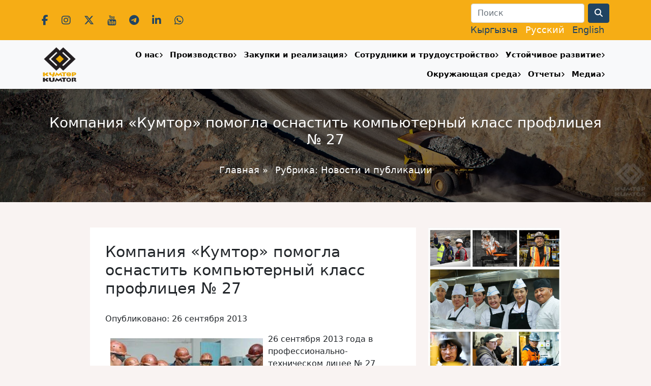

--- FILE ---
content_type: text/html; charset=UTF-8
request_url: https://www.kumtor.kg/ru/kumtor-company-helps-equip-computer-classroom-at-vocational-school-no-27/
body_size: 12531
content:
<!doctype html>
<html xmlns="http://www.w3.org/1999/xhtml" dir="ltr"
      xml:lang="ru-RU">
<head>
    <meta charset="UTF-8">
    <meta name="viewport"
          content="width=device-width, user-scalable=no, initial-scale=1.0, maximum-scale=1.0, minimum-scale=1.0">
    <meta http-equiv="X-UA-Compatible"
          content="ie=edge">
    <title>Компания «Кумтор» помогла оснастить компьютерный класс профлицея № 27 | Кумтор Голд Компани</title>
    <meta http-equiv="Content-language" content="ru-RU"/>
    <link rel="profile" href="https://euroroku.com"/>
    <link rel="shortcut icon" href="/favicon.ico" type="image/x-icon"/>
    <meta name='robots' content='max-image-preview:large' />
	<style>img:is([sizes="auto" i], [sizes^="auto," i]) { contain-intrinsic-size: 3000px 1500px }</style>
	<link rel='dns-prefetch' href='//www.kumtor.kg' />
<link rel='dns-prefetch' href='//fonts.googleapis.com' />
<link rel="alternate" type="application/rss+xml" title="Кумтор Голд Компани &raquo; Лента" href="https://www.kumtor.kg/ru/feed/" />
<link rel="alternate" type="application/rss+xml" title="Кумтор Голд Компани &raquo; Лента комментариев" href="https://www.kumtor.kg/ru/comments/feed/" />
<script type="text/javascript">
/* <![CDATA[ */
window._wpemojiSettings = {"baseUrl":"https:\/\/s.w.org\/images\/core\/emoji\/16.0.1\/72x72\/","ext":".png","svgUrl":"https:\/\/s.w.org\/images\/core\/emoji\/16.0.1\/svg\/","svgExt":".svg","source":{"concatemoji":"https:\/\/www.kumtor.kg\/wp-includes\/js\/wp-emoji-release.min.js?ver=6.8.2"}};
/*! This file is auto-generated */
!function(s,n){var o,i,e;function c(e){try{var t={supportTests:e,timestamp:(new Date).valueOf()};sessionStorage.setItem(o,JSON.stringify(t))}catch(e){}}function p(e,t,n){e.clearRect(0,0,e.canvas.width,e.canvas.height),e.fillText(t,0,0);var t=new Uint32Array(e.getImageData(0,0,e.canvas.width,e.canvas.height).data),a=(e.clearRect(0,0,e.canvas.width,e.canvas.height),e.fillText(n,0,0),new Uint32Array(e.getImageData(0,0,e.canvas.width,e.canvas.height).data));return t.every(function(e,t){return e===a[t]})}function u(e,t){e.clearRect(0,0,e.canvas.width,e.canvas.height),e.fillText(t,0,0);for(var n=e.getImageData(16,16,1,1),a=0;a<n.data.length;a++)if(0!==n.data[a])return!1;return!0}function f(e,t,n,a){switch(t){case"flag":return n(e,"\ud83c\udff3\ufe0f\u200d\u26a7\ufe0f","\ud83c\udff3\ufe0f\u200b\u26a7\ufe0f")?!1:!n(e,"\ud83c\udde8\ud83c\uddf6","\ud83c\udde8\u200b\ud83c\uddf6")&&!n(e,"\ud83c\udff4\udb40\udc67\udb40\udc62\udb40\udc65\udb40\udc6e\udb40\udc67\udb40\udc7f","\ud83c\udff4\u200b\udb40\udc67\u200b\udb40\udc62\u200b\udb40\udc65\u200b\udb40\udc6e\u200b\udb40\udc67\u200b\udb40\udc7f");case"emoji":return!a(e,"\ud83e\udedf")}return!1}function g(e,t,n,a){var r="undefined"!=typeof WorkerGlobalScope&&self instanceof WorkerGlobalScope?new OffscreenCanvas(300,150):s.createElement("canvas"),o=r.getContext("2d",{willReadFrequently:!0}),i=(o.textBaseline="top",o.font="600 32px Arial",{});return e.forEach(function(e){i[e]=t(o,e,n,a)}),i}function t(e){var t=s.createElement("script");t.src=e,t.defer=!0,s.head.appendChild(t)}"undefined"!=typeof Promise&&(o="wpEmojiSettingsSupports",i=["flag","emoji"],n.supports={everything:!0,everythingExceptFlag:!0},e=new Promise(function(e){s.addEventListener("DOMContentLoaded",e,{once:!0})}),new Promise(function(t){var n=function(){try{var e=JSON.parse(sessionStorage.getItem(o));if("object"==typeof e&&"number"==typeof e.timestamp&&(new Date).valueOf()<e.timestamp+604800&&"object"==typeof e.supportTests)return e.supportTests}catch(e){}return null}();if(!n){if("undefined"!=typeof Worker&&"undefined"!=typeof OffscreenCanvas&&"undefined"!=typeof URL&&URL.createObjectURL&&"undefined"!=typeof Blob)try{var e="postMessage("+g.toString()+"("+[JSON.stringify(i),f.toString(),p.toString(),u.toString()].join(",")+"));",a=new Blob([e],{type:"text/javascript"}),r=new Worker(URL.createObjectURL(a),{name:"wpTestEmojiSupports"});return void(r.onmessage=function(e){c(n=e.data),r.terminate(),t(n)})}catch(e){}c(n=g(i,f,p,u))}t(n)}).then(function(e){for(var t in e)n.supports[t]=e[t],n.supports.everything=n.supports.everything&&n.supports[t],"flag"!==t&&(n.supports.everythingExceptFlag=n.supports.everythingExceptFlag&&n.supports[t]);n.supports.everythingExceptFlag=n.supports.everythingExceptFlag&&!n.supports.flag,n.DOMReady=!1,n.readyCallback=function(){n.DOMReady=!0}}).then(function(){return e}).then(function(){var e;n.supports.everything||(n.readyCallback(),(e=n.source||{}).concatemoji?t(e.concatemoji):e.wpemoji&&e.twemoji&&(t(e.twemoji),t(e.wpemoji)))}))}((window,document),window._wpemojiSettings);
/* ]]> */
</script>
<style id='wp-emoji-styles-inline-css' type='text/css'>

	img.wp-smiley, img.emoji {
		display: inline !important;
		border: none !important;
		box-shadow: none !important;
		height: 1em !important;
		width: 1em !important;
		margin: 0 0.07em !important;
		vertical-align: -0.1em !important;
		background: none !important;
		padding: 0 !important;
	}
</style>
<link rel='stylesheet' id='owmweather-css-css' href='https://www.kumtor.kg/wp-content/plugins/owm-weather/css/owmweather.min.css?ver=6.8.2' type='text/css' media='all' />
<link rel='stylesheet' id='responsive-lightbox-tosrus-css' href='https://www.kumtor.kg/wp-content/plugins/responsive-lightbox/assets/tosrus/jquery.tosrus.min.css?ver=2.5.0' type='text/css' media='all' />
<link rel='stylesheet' id='fonts-css' href='https://fonts.googleapis.com/css?family=Open+Sans%3A300%2C300i%2C400%2C400i%2C600%2C600i%2C700%2C700i%2C800%2C800i&#038;display=swap&#038;subset=cyrillic-ext&#038;ver=6.8.2' type='text/css' media='all' />
<link rel='stylesheet' id='style-css' href='https://www.kumtor.kg/wp-content/themes/kumtor_2024/style.min.css?ver=2.1.5' type='text/css' media='all' />
<link rel='stylesheet' id='fontsawesome-css' href='https://www.kumtor.kg/wp-content/themes/kumtor_2024/fontawesome/css/all.min.css?ver=6.8.2' type='text/css' media='all' />
<script type="text/javascript" src="https://www.kumtor.kg/wp-includes/js/jquery/jquery.min.js?ver=3.7.1" id="jquery-core-js"></script>
<script type="text/javascript" src="https://www.kumtor.kg/wp-includes/js/jquery/jquery-migrate.min.js?ver=3.4.1" id="jquery-migrate-js"></script>
<script type="text/javascript" src="https://www.kumtor.kg/wp-content/plugins/responsive-lightbox/assets/tosrus/jquery.tosrus.min.js?ver=2.5.0" id="responsive-lightbox-tosrus-js"></script>
<script type="text/javascript" src="https://www.kumtor.kg/wp-includes/js/underscore.min.js?ver=1.13.7" id="underscore-js"></script>
<script type="text/javascript" src="https://www.kumtor.kg/wp-content/plugins/responsive-lightbox/assets/infinitescroll/infinite-scroll.pkgd.min.js?ver=4.0.1" id="responsive-lightbox-infinite-scroll-js"></script>
<script type="text/javascript" id="responsive-lightbox-js-before">
/* <![CDATA[ */
var rlArgs = {"script":"tosrus","selector":"lightbox","customEvents":"","activeGalleries":true,"effect":"slide","infinite":true,"keys":false,"autoplay":true,"pauseOnHover":false,"timeout":4000,"pagination":true,"paginationType":"thumbnails","closeOnClick":false,"woocommerce_gallery":false,"ajaxurl":"https:\/\/www.kumtor.kg\/wp-admin\/admin-ajax.php","nonce":"cb8c9e5671","preview":false,"postId":9327,"scriptExtension":false};
/* ]]> */
</script>
<script type="text/javascript" src="https://www.kumtor.kg/wp-content/plugins/responsive-lightbox/js/front.js?ver=2.5.2" id="responsive-lightbox-js"></script>
<link rel="EditURI" type="application/rsd+xml" title="RSD" href="https://www.kumtor.kg/xmlrpc.php?rsd" />
<link rel="canonical" href="https://www.kumtor.kg/ru/kumtor-company-helps-equip-computer-classroom-at-vocational-school-no-27/" />
<link rel='shortlink' href='https://www.kumtor.kg/ru/?p=9327' />
<link rel="alternate" title="oEmbed (JSON)" type="application/json+oembed" href="https://www.kumtor.kg/ru/wp-json/oembed/1.0/embed?url=https%3A%2F%2Fwww.kumtor.kg%2Fru%2Fkumtor-company-helps-equip-computer-classroom-at-vocational-school-no-27%2F" />
<link rel="alternate" title="oEmbed (XML)" type="text/xml+oembed" href="https://www.kumtor.kg/ru/wp-json/oembed/1.0/embed?url=https%3A%2F%2Fwww.kumtor.kg%2Fru%2Fkumtor-company-helps-equip-computer-classroom-at-vocational-school-no-27%2F&#038;format=xml" />
<link rel="stylesheet" href="https://www.kumtor.kg/wp-content/plugins/wp-photo-album/theme/wppa_style.css" type="text/css" media="screen" />
		<style>
.qtranxs_flag_kg {background-image: url(https://www.kumtor.kg/wp-content/plugins/qtranslate-xt-3.14.2/flags/kg.png); background-repeat: no-repeat;}
.qtranxs_flag_ru {background-image: url(https://www.kumtor.kg/wp-content/plugins/qtranslate-xt-3.14.2/flags/ru.png); background-repeat: no-repeat;}
.qtranxs_flag_en {background-image: url(https://www.kumtor.kg/wp-content/plugins/qtranslate-xt-3.14.2/flags/gb.png); background-repeat: no-repeat;}
</style>
<link hreflang="kg" href="https://www.kumtor.kg/kumtor-company-helps-equip-computer-classroom-at-vocational-school-no-27/" rel="alternate" />
<link hreflang="ru" href="https://www.kumtor.kg/ru/kumtor-company-helps-equip-computer-classroom-at-vocational-school-no-27/" rel="alternate" />
<link hreflang="en" href="https://www.kumtor.kg/en/kumtor-company-helps-equip-computer-classroom-at-vocational-school-no-27/" rel="alternate" />
<link hreflang="x-default" href="https://www.kumtor.kg/kumtor-company-helps-equip-computer-classroom-at-vocational-school-no-27/" rel="alternate" />
    <link rel="stylesheet" href="https://www.kumtor.kg/wp-content/themes/kumtor_2024/bootstrap/animate.css">
    <script src="https://www.kumtor.kg/wp-content/themes/kumtor_2024/js/wow.min.js"></script>
    <script>
        new WOW().init();
    </script>

    <link rel="icon" href="https://www.kumtor.kg/wp-content/uploads/2023/06/cropped-logo_2023_750x750.png?v=1703850728" sizes="32x32" />
<link rel="icon" href="https://www.kumtor.kg/wp-content/uploads/2023/06/cropped-logo_2023_750x750.png?v=1703850728" sizes="192x192" />
<link rel="apple-touch-icon" href="https://www.kumtor.kg/wp-content/uploads/2023/06/cropped-logo_2023_750x750.png?v=1703850728" />
<meta name="msapplication-TileImage" content="https://www.kumtor.kg/wp-content/uploads/2023/06/cropped-logo_2023_750x750.png?v=1703850728" />

    <script type="text/javascript">

        var _gaq = _gaq || [];
        _gaq.push(['_setAccount', 'UA-1450582-6']);
        _gaq.push(['_trackPageview']);

        (function () {
            var ga = document.createElement('script');
            ga.type = 'text/javascript';
            ga.async = true;
            ga.src = ('https:' == document.location.protocol ? 'https://ssl' : 'http://www') + '.google-analytics.com/ga.js';
            var s = document.getElementsByTagName('script')[0];
            s.parentNode.insertBefore(ga, s);
        })();

    </script>

</head>

<body class="wp-singular post-template-default single single-post postid-9327 single-format-standard wp-theme-kumtor_2024">

<header id="k_header">
    <div id="k_top_bar">
        <div class="container">
            <div class="row align-items-center text-center text-sm-start">
                <div class="col-12 col-sm-6 ">
                    <div class="k_social_data">
                        <a class="social_icon" href="https://www.facebook.com/kumtorgold" target="_blank">
                            <i class="fab fa-facebook-f"></i>
                        </a>

                        <a class="social_icon" href="https://www.instagram.com/kumtorkg/" target="_blank">
                            <i class="fab fa-instagram"></i>
                        </a>

                        <a class="social_icon" href="https://twitter.com/KumtorKG" target="_blank">
                            <i class="fab fa-x-twitter"></i>
                        </a>

                        <a class="social_icon" href="https://www.youtube.com/@kumtorgoldcompany" target="_blank">
                            <i class="fab fa-youtube"></i>
                        </a>

                        <a class="social_icon" href="https://t.me/kumtorkg" target="_blank">
                            <i class="fab fa-telegram"></i>
                        </a>

                        <a class="social_icon" href="https://www.linkedin.com/company/kumtor-gold-company/"
                           target="_blank">
                            <i class="fab fa-linkedin-in"></i>
                        </a>
                        <a class="social_icon" href="https://whatsapp.com/channel/0029VaCv3HcC1FuEtXFkoh1f"
                           target="_blank">
                            <i class="fab fa-whatsapp"></i>
                        </a>
                    </div>
                </div>
                <div class="col-12 col-sm-6 text-sm-end">
                    
<form role="search" method="get" id="searchform" action="https://www.kumtor.kg/ru/">
    <div class="row">
        <div class="col-auto">
            <label for="inputPassword2" class="visually-hidden">Search</label>
            <input type="text" class="form-control"  value="" name="s" id="s" placeholder="Поиск">
        </div>
        <div class="col-auto">
            <button type="submit" class="btn btn-primary"><i class="fa fa-search"></i></button>
        </div>
    </div>
</form>                    <div id="k_lang_menu">
                        
<ul class="language-chooser language-chooser-text qtranxs_language_chooser" id="qtranslate-chooser">
<li class="lang-kg"><a href="https://www.kumtor.kg/kg/kumtor-company-helps-equip-computer-classroom-at-vocational-school-no-27/" title="Кыргызча (kg)" class="qtranxs_text qtranxs_text_kg"><span>Кыргызча</span></a></li>
<li class="lang-ru active"><a href="https://www.kumtor.kg/ru/kumtor-company-helps-equip-computer-classroom-at-vocational-school-no-27/" title="Русский (ru)" class="qtranxs_text qtranxs_text_ru"><span>Русский</span></a></li>
<li class="lang-en"><a href="https://www.kumtor.kg/en/kumtor-company-helps-equip-computer-classroom-at-vocational-school-no-27/" title="English (en)" class="qtranxs_text qtranxs_text_en"><span>English</span></a></li>
</ul><div class="qtranxs_widget_end"></div>
                    </div>
                </div>
            </div>
        </div>
    </div>
</header>

<nav class="navbar navbar-expand-lg navbar-light bg-light sticky-top shadow-sm">
    <div class="container">
        <a class="navbar-brand" href="/">
            <img src="https://www.kumtor.kg/wp-content/themes/kumtor_2024/img/logo_2023.png" alt="Logo" class="img-fluid">
        </a>
        <button class="navbar-toggler"
                type="button"
                data-bs-toggle="collapse"
                data-bs-target="#k_menu"
                aria-controls="k_menu"
                aria-expanded="false"
                aria-label="Toggle navigation">
            <span class="navbar-toggler-icon"></span>
        </button>

        <div class="collapse navbar-collapse" id="k_menu">
            <div id="k_menu_close" class="text-end">
                <button id="k_menu_close_btn" type="button" data-bs-toggle="collapse" data-bs-target="#k_menu" aria-expanded="false" aria-controls="k_menu"><i class="fa fa-close"></i></button>
            </div>
            <ul id="menu-top-menu" class="navbar-nav nav-fill w-100"><li itemscope="itemscope" itemtype="https://www.schema.org/SiteNavigationElement" id="menu-item-38" class="menu-item menu-item-type-post_type menu-item-object-page menu-item-has-children dropdown menu-item-38 nav-item"><a title="О нас" href="https://www.kumtor.kg/ru/about/" data-toggle="dropdown" aria-haspopup="true" aria-expanded="false" class="nav-link k_nav_link_in_menu_dropdown_parent" id="menu-item-dropdown-38">О нас</a><button class="k_mobile_menu_show_dropdown" data-menu-id=menu-item-38><i class="fa fa-angle-right"></i></button>
<ul class="dropdown-menu" aria-labelledby="menu-item-dropdown-38" role="menu">
	<li itemscope="itemscope" itemtype="https://www.schema.org/SiteNavigationElement" id="menu-item-25704" class="menu-item menu-item-type-post_type menu-item-object-page menu-item-25704 nav-item"><a title="Руководство" href="https://www.kumtor.kg/ru/about/zhetekchilik/" class="dropdown-item">Руководство</a></li>
	<li itemscope="itemscope" itemtype="https://www.schema.org/SiteNavigationElement" id="menu-item-11846" class="menu-item menu-item-type-post_type menu-item-object-page menu-item-11846 nav-item"><a title="Миссия, видение и ценности «Кумтор Голд Компани»" href="https://www.kumtor.kg/ru/about/kumtor-values/" class="dropdown-item">Миссия, видение и ценности «Кумтор Голд Компани»</a></li>
	<li itemscope="itemscope" itemtype="https://www.schema.org/SiteNavigationElement" id="menu-item-44" class="menu-item menu-item-type-post_type menu-item-object-page menu-item-44 nav-item"><a title="История" href="https://www.kumtor.kg/ru/deposit/history/" class="dropdown-item">История</a></li>
	<li itemscope="itemscope" itemtype="https://www.schema.org/SiteNavigationElement" id="menu-item-11861" class="menu-item menu-item-type-post_type menu-item-object-page menu-item-11861 nav-item"><a title="Управление и стандарты" href="https://www.kumtor.kg/ru/governance-and-standards/" class="dropdown-item">Управление и стандарты</a></li>
	<li itemscope="itemscope" itemtype="https://www.schema.org/SiteNavigationElement" id="menu-item-3828" class="menu-item menu-item-type-post_type menu-item-object-page menu-item-3828 nav-item"><a title="Вопросы-ответы" href="https://www.kumtor.kg/ru/about/faq/" class="dropdown-item">Вопросы-ответы</a></li>
	<li itemscope="itemscope" itemtype="https://www.schema.org/SiteNavigationElement" id="menu-item-3661" class="menu-item menu-item-type-post_type menu-item-object-page menu-item-3661 nav-item"><a title="Наши контакты" href="https://www.kumtor.kg/ru/about/contactsus/" class="dropdown-item">Наши контакты</a></li>
</ul>
</li>
<li itemscope="itemscope" itemtype="https://www.schema.org/SiteNavigationElement" id="menu-item-39" class="menu-item menu-item-type-post_type menu-item-object-page menu-item-has-children dropdown menu-item-39 nav-item"><a title="Производство" href="https://www.kumtor.kg/ru/deposit/" data-toggle="dropdown" aria-haspopup="true" aria-expanded="false" class="nav-link k_nav_link_in_menu_dropdown_parent" id="menu-item-dropdown-39">Производство</a><button class="k_mobile_menu_show_dropdown" data-menu-id=menu-item-39><i class="fa fa-angle-right"></i></button>
<ul class="dropdown-menu" aria-labelledby="menu-item-dropdown-39" role="menu">
	<li itemscope="itemscope" itemtype="https://www.schema.org/SiteNavigationElement" id="menu-item-16500" class="menu-item menu-item-type-post_type menu-item-object-page menu-item-16500 nav-item"><a title="Производственные показатели" href="https://www.kumtor.kg/ru/deposit/production-figures/" class="dropdown-item">Производственные показатели</a></li>
	<li itemscope="itemscope" itemtype="https://www.schema.org/SiteNavigationElement" id="menu-item-40" class="menu-item menu-item-type-post_type menu-item-object-page menu-item-40 nav-item"><a title="Хвостовое хозяйство" href="https://www.kumtor.kg/ru/deposit/tailings-management/" class="dropdown-item">Хвостовое хозяйство</a></li>
	<li itemscope="itemscope" itemtype="https://www.schema.org/SiteNavigationElement" id="menu-item-11860" class="menu-item menu-item-type-post_type menu-item-object-page menu-item-11860 nav-item"><a title="Пустая порода и лед" href="https://www.kumtor.kg/ru/waste-rock-and-ice/" class="dropdown-item">Пустая порода и лед</a></li>
	<li itemscope="itemscope" itemtype="https://www.schema.org/SiteNavigationElement" id="menu-item-4720" class="menu-item menu-item-type-post_type menu-item-object-page menu-item-4720 nav-item"><a title="Лицензии и разрешения" href="https://www.kumtor.kg/ru/environment-protection/environmental-permits/" class="dropdown-item">Лицензии и разрешения</a></li>
</ul>
</li>
<li itemscope="itemscope" itemtype="https://www.schema.org/SiteNavigationElement" id="menu-item-28765" class="menu-item menu-item-type-post_type menu-item-object-page menu-item-has-children dropdown menu-item-28765 nav-item"><a title="Закупки и реализация" href="https://www.kumtor.kg/ru/satyp-aluular-zhana-satuu/" data-toggle="dropdown" aria-haspopup="true" aria-expanded="false" class="nav-link k_nav_link_in_menu_dropdown_parent" id="menu-item-dropdown-28765">Закупки и реализация</a><button class="k_mobile_menu_show_dropdown" data-menu-id=menu-item-28765><i class="fa fa-angle-right"></i></button>
<ul class="dropdown-menu" aria-labelledby="menu-item-dropdown-28765" role="menu">
	<li itemscope="itemscope" itemtype="https://www.schema.org/SiteNavigationElement" id="menu-item-28768" class="menu-item menu-item-type-taxonomy menu-item-object-category menu-item-28768 nav-item"><a title="Закупки" href="https://www.kumtor.kg/ru/category/procurement/" class="dropdown-item">Закупки</a></li>
	<li itemscope="itemscope" itemtype="https://www.schema.org/SiteNavigationElement" id="menu-item-28776" class="menu-item menu-item-type-taxonomy menu-item-object-category menu-item-28776 nav-item"><a title="Реализация неликвидных и невостребованных товаров КГК" href="https://www.kumtor.kg/ru/category/sales-of-illiquid-and-unclaimed-goods/" class="dropdown-item">Реализация неликвидных и невостребованных товаров КГК</a></li>
	<li itemscope="itemscope" itemtype="https://www.schema.org/SiteNavigationElement" id="menu-item-28757" class="menu-item menu-item-type-post_type menu-item-object-page menu-item-28757 nav-item"><a title="Информация для поставщиков" href="https://www.kumtor.kg/ru/informacziya-dlya-postavshhikov/" class="dropdown-item">Информация для поставщиков</a></li>
	<li itemscope="itemscope" itemtype="https://www.schema.org/SiteNavigationElement" id="menu-item-28781" class="menu-item menu-item-type-post_type menu-item-object-page menu-item-28781 nav-item"><a title="Контакты" href="https://www.kumtor.kg/ru/bajlanysh/" class="dropdown-item">Контакты</a></li>
	<li itemscope="itemscope" itemtype="https://www.schema.org/SiteNavigationElement" id="menu-item-28755" class="menu-item menu-item-type-post_type menu-item-object-page menu-item-28755 nav-item"><a title="Телефон доверия при коррупционном проявлении" href="https://www.kumtor.kg/ru/russkij-telefon-doveriya-pi-korrupczionnom-proyavlenii/" class="dropdown-item">Телефон доверия при коррупционном проявлении</a></li>
</ul>
</li>
<li itemscope="itemscope" itemtype="https://www.schema.org/SiteNavigationElement" id="menu-item-11918" class="menu-item menu-item-type-post_type menu-item-object-page menu-item-has-children dropdown menu-item-11918 nav-item"><a title="Сотрудники и трудоустройство" href="https://www.kumtor.kg/ru/people-careers/" data-toggle="dropdown" aria-haspopup="true" aria-expanded="false" class="nav-link k_nav_link_in_menu_dropdown_parent" id="menu-item-dropdown-11918">Сотрудники и трудоустройство</a><button class="k_mobile_menu_show_dropdown" data-menu-id=menu-item-11918><i class="fa fa-angle-right"></i></button>
<ul class="dropdown-menu" aria-labelledby="menu-item-dropdown-11918" role="menu">
	<li itemscope="itemscope" itemtype="https://www.schema.org/SiteNavigationElement" id="menu-item-15705" class="menu-item menu-item-type-post_type menu-item-object-page menu-item-15705 nav-item"><a title="Безопасность сотрудников" href="https://www.kumtor.kg/ru/people-careers/safety-of-employees/" class="dropdown-item">Безопасность сотрудников</a></li>
	<li itemscope="itemscope" itemtype="https://www.schema.org/SiteNavigationElement" id="menu-item-15704" class="menu-item menu-item-type-post_type menu-item-object-page menu-item-15704 nav-item"><a title="Обучение и развитие" href="https://www.kumtor.kg/ru/training-development/" class="dropdown-item">Обучение и развитие</a></li>
	<li itemscope="itemscope" itemtype="https://www.schema.org/SiteNavigationElement" id="menu-item-1084" class="menu-item menu-item-type-post_type menu-item-object-page menu-item-1084 nav-item"><a title="Охрана здоровья и труда" href="https://www.kumtor.kg/ru/health-safety/" class="dropdown-item">Охрана здоровья и труда</a></li>
	<li itemscope="itemscope" itemtype="https://www.schema.org/SiteNavigationElement" id="menu-item-2213" class="menu-item menu-item-type-post_type menu-item-object-page menu-item-2213 nav-item"><a title="Процесс приема на работу" href="https://www.kumtor.kg/ru/selection-process/" class="dropdown-item">Процесс приема на работу</a></li>
	<li itemscope="itemscope" itemtype="https://www.schema.org/SiteNavigationElement" id="menu-item-1196" class="menu-item menu-item-type-taxonomy menu-item-object-category menu-item-1196 nav-item"><a title="Вакансии КГК" href="https://www.kumtor.kg/ru/category/announcements/jobs/" class="dropdown-item">Вакансии КГК</a></li>
	<li itemscope="itemscope" itemtype="https://www.schema.org/SiteNavigationElement" id="menu-item-32906" class="menu-item menu-item-type-taxonomy menu-item-object-category menu-item-32906 nav-item"><a title="Вакансии КОК" href="https://www.kumtor.kg/ru/category/announcements/jobs-kok/" class="dropdown-item">Вакансии КОК</a></li>
</ul>
</li>
<li itemscope="itemscope" itemtype="https://www.schema.org/SiteNavigationElement" id="menu-item-6817" class="menu-item menu-item-type-post_type menu-item-object-page menu-item-has-children dropdown menu-item-6817 nav-item"><a title="Устойчивое развитие" href="https://www.kumtor.kg/ru/social-responsibility/" data-toggle="dropdown" aria-haspopup="true" aria-expanded="false" class="nav-link k_nav_link_in_menu_dropdown_parent" id="menu-item-dropdown-6817">Устойчивое развитие</a><button class="k_mobile_menu_show_dropdown" data-menu-id=menu-item-6817><i class="fa fa-angle-right"></i></button>
<ul class="dropdown-menu" aria-labelledby="menu-item-dropdown-6817" role="menu">
	<li itemscope="itemscope" itemtype="https://www.schema.org/SiteNavigationElement" id="menu-item-6823" class="menu-item menu-item-type-post_type menu-item-object-page menu-item-6823 nav-item"><a title="Проекты по развитию общества" href="https://www.kumtor.kg/ru/social-responsibility/community-development-projects/" class="dropdown-item">Проекты по развитию общества</a></li>
	<li itemscope="itemscope" itemtype="https://www.schema.org/SiteNavigationElement" id="menu-item-6819" class="menu-item menu-item-type-post_type menu-item-object-page menu-item-6819 nav-item"><a title="Благотворительность" href="https://www.kumtor.kg/ru/social-responsibility/donations/" class="dropdown-item">Благотворительность</a></li>
</ul>
</li>
<li itemscope="itemscope" itemtype="https://www.schema.org/SiteNavigationElement" id="menu-item-115" class="menu-item menu-item-type-post_type menu-item-object-page menu-item-has-children dropdown menu-item-115 nav-item"><a title="Окружающая среда" href="https://www.kumtor.kg/ru/environment-protection/" data-toggle="dropdown" aria-haspopup="true" aria-expanded="false" class="nav-link k_nav_link_in_menu_dropdown_parent" id="menu-item-dropdown-115">Окружающая среда</a><button class="k_mobile_menu_show_dropdown" data-menu-id=menu-item-115><i class="fa fa-angle-right"></i></button>
<ul class="dropdown-menu" aria-labelledby="menu-item-dropdown-115" role="menu">
	<li itemscope="itemscope" itemtype="https://www.schema.org/SiteNavigationElement" id="menu-item-459" class="menu-item menu-item-type-post_type menu-item-object-page menu-item-459 nav-item"><a title="Мониторинг окружающей среды" href="https://www.kumtor.kg/ru/environment-protection/environmental-monitoring/" class="dropdown-item">Мониторинг окружающей среды</a></li>
	<li itemscope="itemscope" itemtype="https://www.schema.org/SiteNavigationElement" id="menu-item-11867" class="menu-item menu-item-type-post_type menu-item-object-page menu-item-11867 nav-item"><a title="Биоразнообразие" href="https://www.kumtor.kg/ru/biodiversity/" class="dropdown-item">Биоразнообразие</a></li>
	<li itemscope="itemscope" itemtype="https://www.schema.org/SiteNavigationElement" id="menu-item-11870" class="menu-item menu-item-type-post_type menu-item-object-page menu-item-11870 nav-item"><a title="Использование энергии и выбросы СО2" href="https://www.kumtor.kg/ru/energy-use-and-carbon-emissions/" class="dropdown-item">Использование энергии и выбросы СО2</a></li>
	<li itemscope="itemscope" itemtype="https://www.schema.org/SiteNavigationElement" id="menu-item-11873" class="menu-item menu-item-type-post_type menu-item-object-page menu-item-11873 nav-item"><a title="Выбросы в атмосферу" href="https://www.kumtor.kg/ru/air-emissions/" class="dropdown-item">Выбросы в атмосферу</a></li>
	<li itemscope="itemscope" itemtype="https://www.schema.org/SiteNavigationElement" id="menu-item-11876" class="menu-item menu-item-type-post_type menu-item-object-page menu-item-11876 nav-item"><a title="Потребление и очистка воды" href="https://www.kumtor.kg/ru/water-use-and-treatment/" class="dropdown-item">Потребление и очистка воды</a></li>
	<li itemscope="itemscope" itemtype="https://www.schema.org/SiteNavigationElement" id="menu-item-11879" class="menu-item menu-item-type-post_type menu-item-object-page menu-item-11879 nav-item"><a title="Качество и нормативы воды" href="https://www.kumtor.kg/ru/water-quality-and-compliance/" class="dropdown-item">Качество и нормативы воды</a></li>
	<li itemscope="itemscope" itemtype="https://www.schema.org/SiteNavigationElement" id="menu-item-11882" class="menu-item menu-item-type-post_type menu-item-object-page menu-item-11882 nav-item"><a title="Управление отходами" href="https://www.kumtor.kg/ru/waste-management/" class="dropdown-item">Управление отходами</a></li>
</ul>
</li>
<li itemscope="itemscope" itemtype="https://www.schema.org/SiteNavigationElement" id="menu-item-11909" class="menu-item menu-item-type-post_type menu-item-object-page menu-item-has-children dropdown menu-item-11909 nav-item"><a title="Отчеты" href="https://www.kumtor.kg/ru/all-reports/" data-toggle="dropdown" aria-haspopup="true" aria-expanded="false" class="nav-link k_nav_link_in_menu_dropdown_parent" id="menu-item-dropdown-11909">Отчеты</a><button class="k_mobile_menu_show_dropdown" data-menu-id=menu-item-11909><i class="fa fa-angle-right"></i></button>
<ul class="dropdown-menu" aria-labelledby="menu-item-dropdown-11909" role="menu">
	<li itemscope="itemscope" itemtype="https://www.schema.org/SiteNavigationElement" id="menu-item-610" class="menu-item menu-item-type-post_type menu-item-object-page menu-item-610 nav-item"><a title="Отчеты" href="https://www.kumtor.kg/ru/deposit/reports/" class="dropdown-item">Отчеты</a></li>
	<li itemscope="itemscope" itemtype="https://www.schema.org/SiteNavigationElement" id="menu-item-2237" class="menu-item menu-item-type-post_type menu-item-object-page menu-item-2237 nav-item"><a title="Отчеты КГК об охране окружающей среды и устойчивом развитии" href="https://www.kumtor.kg/ru/environment-protection/kumtor-environmental-reports/" class="dropdown-item">Отчеты КГК об охране окружающей среды и устойчивом развитии</a></li>
	<li itemscope="itemscope" itemtype="https://www.schema.org/SiteNavigationElement" id="menu-item-24696" class="menu-item menu-item-type-post_type menu-item-object-page menu-item-24696 nav-item"><a title="Финансовые отчеты" href="https://www.kumtor.kg/ru/all-reports/finansial-reports/" class="dropdown-item">Финансовые отчеты</a></li>
</ul>
</li>
<li itemscope="itemscope" itemtype="https://www.schema.org/SiteNavigationElement" id="menu-item-12733" class="menu-item menu-item-type-post_type menu-item-object-page menu-item-has-children dropdown menu-item-12733 nav-item"><a title="Медиа" href="https://www.kumtor.kg/ru/media/" data-toggle="dropdown" aria-haspopup="true" aria-expanded="false" class="nav-link k_nav_link_in_menu_dropdown_parent" id="menu-item-dropdown-12733">Медиа</a><button class="k_mobile_menu_show_dropdown" data-menu-id=menu-item-12733><i class="fa fa-angle-right"></i></button>
<ul class="dropdown-menu" aria-labelledby="menu-item-dropdown-12733" role="menu">
	<li itemscope="itemscope" itemtype="https://www.schema.org/SiteNavigationElement" id="menu-item-15881" class="menu-item menu-item-type-taxonomy menu-item-object-category current-post-ancestor current-menu-parent current-post-parent active menu-item-15881 nav-item"><a title="Новости и публикации" href="https://www.kumtor.kg/ru/category/news/" class="dropdown-item">Новости и публикации</a></li>
	<li itemscope="itemscope" itemtype="https://www.schema.org/SiteNavigationElement" id="menu-item-15883" class="menu-item menu-item-type-taxonomy menu-item-object-category menu-item-15883 nav-item"><a title="Видео" href="https://www.kumtor.kg/ru/category/video/" class="dropdown-item">Видео</a></li>
</ul>
</li>
</ul>        </div>
    </div>
</nav>


<div id="k_breadcrumbs" style="background-image: url(https://www.kumtor.kg/wp-content/uploads/2023/12/reporter_75_turning_data_in_knowledge_with_jigsaw_1.jpg?v=1704720338)">
    <div class="container">
        <div class="row">
            <div class="col">
                <h3>Компания «Кумтор» помогла оснастить компьютерный класс профлицея № 27</h3>
            </div>
        </div>
        <div class="row">
            <div class="col">
                <ul class="list-inline">
                    <li class="list-inline-item"><a href="/">Главная</a> »</li>
                    Рубрика:
                    <li class="list-inline-item"><a href="https://www.kumtor.kg/ru/category/news/">Новости и публикации</a> </li>                </ul>
            </div>
        </div>
    </div>
</div>

<div class="container" id="single_post">
    <div class="row">
        <div class="col-xl-7 offset-xl-1">

            <div id="k_content">
                <h1 class="title">Компания «Кумтор» помогла оснастить компьютерный класс профлицея № 27</h1>
                <p class="date">Опубликовано: 26 сентября 2013</p>

                <p><a href="https://www.kumtor.kg/wp-content/uploads/2013/09/Kumtor_study.jpg" data-rel="lightbox-gallery-P0ANgAUw" data-rl_title="" data-rl_caption="" title=""><img fetchpriority="high" decoding="async" src="https://www.kumtor.kg/wp-content/uploads/2013/09/Kumtor_study-300x225.jpg" alt="Не первый год &quot;Кумтор&quot; помогает лицею N27" width="300" height="225" style="margin:10px;" align="left" /></a>26 сентября 2013 года в профессионально-техническом лицее № 27 состоялась церемония передачи современных компьютерных мониторов от компании «Кумтор». Шестнадцать мониторов предназначены для специальной группы из студентов с  ограниченными возможностями<span id="more-9327"></span>. В двух реабилитационных группах на данный момент обучается 36 человек, одна группа осваивает профессии парикмахеров, поваров и операторов ПК, я во второй учатся будущие электросварщики, автомаляры и водители категории В. </p>
<p>«Мы всегда стремимся давать актуальные знания нашим студентам, которые помогут им в жизни. А умение работать на современной технике в наше время – необходимость, особенно для студентов с ограниченными возможностями. В этой связи мы обратились в компанию «Кумтор» с просьбой помочь в замене старых и нерабочих мониторов, которые стояли у нас в компьютерном классе и благодарны тому, что наша просьба была услышана», &#8212; отметил директор профессионального лицея №27 Игорь Маньковский.</p>
<blockquote><p> «Мы рады оказать техническую поддержку лицею, с которым у нас сложились теплые отношения. Мы надеемся, что новая техника поможет освоить дополнительные возможности и ребята оценят качество мониторов по достоинству», &#8212; отметил Дуглас Гриер, директор по устойчивому развитию компании «Кумтор».</p></blockquote>
<h2><strong>Для информации:</strong></h2>
<p>На протяжении 13 лет компания поддерживала лицей и сумела развить прочные отношения с руководством. В лицее действует программа обучения выпускников школ Джети-Огузского, Тонского районов, а также города Балыкчи Иссык-Кульской области таким специальностям, как: слесарь по ремонту тяжелых грузовых и легковых автомобилей, автоэлектрик, сварщик.<br />
Цель региональной программы стипендий для жителей Иссык-Кульской области &#8212; оказать помощь сельской молодежи в получении востребованных в стране рабочих специальностей. Приоритет в выборе стипендиатов отдается детям из многодетных, нуждающихся семей и сиротам, имеющим хорошую успеваемость и желание получить профессиональное образование. Все расходы на обучение, проживание и питание стипендиатов в течение всего учебного периода, который занимает три года, берет на себя компания «Кумтор». Компания также выплачивает ежемесячную стипендию. Студенты закрепляют полученные в лицее навыки на практике во время стажировок на руднике «Кумтор».</p>
            </div>
        </div>
        <div class="col-xl-3">
            <div id="sidebar">

    <div id="employees">
        <img src="https://www.kumtor.kg/wp-content/uploads/2024/01/employees_2023.jpg" alt="employees" class="img-fluid">

        <div class="wrapper">
            <p>«Кумтор Голд Компани» обеспечивает рабочими местами <b>более 3000 человек</b>.</p>
<p>99% штатных сотрудников компании – граждане Кыргызстана и доля кыргызстанцев в персонале компании постоянно растет. Это происходит за счет постепенного замещения иностранных специалистов, работающих на предприятии, местными кадрами.</p>
        </div>

    </div>

    <div class="infographic">
        
	<style>
    #sidebar #human-resources #all_people,#sidebar #human-resources #infographic_new,#sidebar #human-resources #people_from,#sidebar #human-resources .mine_block{position:relative;overflow:hidden}#sidebar #human-resources .has_line{background-image:url(/wp-content/themes/kumtor_2024/img/stripes.png);background-position:top left;background-repeat:repeat}#sidebar #human-resources #infographic_new{width:290px;font-family:Arial,sans-serif}#sidebar #human-resources #infographic_new .p15{padding-left:15px;padding-right:15px}#sidebar #human-resources #infographic_new h3{text-transform:uppercase;font-weight:400;padding:12px 15px 5px;font-size:16px;margin:0;line-height:1;color:#020003}#sidebar #human-resources #infographic_new p{color:#fff;font-size:13px;margin-top:10px;margin-bottom:10px;text-align:left;line-height:1.1}#sidebar #human-resources .yellow_info{background:#e5a812}#sidebar #human-resources #infographic_new_all_people{position:relative;overflow:hidden;margin-bottom:15px}#sidebar #human-resources #infographic_new_all_people h4{width:50%;float:left;color:#020003;font-size:45px;font-weight:400;line-height:1;margin:0}#sidebar #human-resources #infographic_new_all_people p{width:50%;float:left;color:#020003;margin:0;padding-top:5px;text-transform:uppercase}#sidebar #human-resources #infographic_new .img_people{max-width:100%;width:100%;margin:0 auto 10px;display:block}#sidebar #human-resources .no_resident,#sidebar #human-resources .resident{width:50%;float:left}#sidebar #human-resources #people_from h5{font-size:25px;font-weight:400;margin:0 0 3px;color:#fff}#sidebar #human-resources #people_from p{font-size:11px;margin-top:0;color:#fff}#sidebar #human-resources #people_from .no_resident h5,#sidebar #human-resources #people_from .no_resident p{color:#f9dc64}#sidebar #human-resources .has_border{border-top:1px solid #fff;border-bottom:1px solid #fff;margin-bottom:15px}#sidebar #human-resources .mine_desc{width:70%;float:left}#sidebar #human-resources .mine_desc_inner{padding-right:20px}#sidebar #human-resources .mine_num{width:30%;float:left;font-size:40px;color:#fff;font-weight:400;margin:10px 0 0}#sidebar #human-resources #all_people{margin-bottom:15px}#sidebar #human-resources #all_people p{color:#020003;font-size:27px;padding-right:20px;margin:7px 0 0}#sidebar #human-resources .all_people_left{float:left;width:60%}#sidebar #human-resources .all_people_right{width:40%;float:left}#sidebar #human-resources #all_people h5{font-size:40px;color:#020003;margin:0;font-weight:400}#sidebar #human-resources .info_bottom{width:100%;display:block}


#sidebar #human-resources .mine_desc {
    width: 65%;
}
#sidebar #human-resources .mine_num {
    width: 35%;
    text-align: right;
    margin-top:17px;
}
#sidebar #human-resources #all_people h5 {
    text-align: right;
}
#lang_en #sidebar #human-resources .mine_num { margin-top:4px; }
@media screen and (max-width: 768px) {
    #lang_ru #sidebar #human-resources .mine_num,  #lang_kg #sidebar #human-resources .mine_num {
        margin-top: 11px;
    }
}
</style>
<div id="infographic_new" class="yellow_info"><h3 class="has_line has_line_top">Количество сотрудников</h3>
    <div class="p15">

        <p>На&nbsp31.10.2025&nbspв компании «Кумтор Голд Компани», согласно кадровой системе учета, работают</p>

        <div id="infographic_new_all_people">
            <h4 class="num num_big"> 3 453</h4>

            <p>Постоянных сотрудников</p>
        </div>

        <img src="/wp-content/themes/kumtor_2024/img/people.jpg" alt="Kumtor People" class="img_people"/>

        <div id="people_from">

            <div class="no_resident">
                <h5>10</h5>

                <p>Иностранных </br>специалистов</p>
            </div>
            <div class="resident">
                <h5>3 443</h5>

                <p>Граждан </br>Кыргызской Республики</p>
            </div>
        </div>

    </div>

    <img src="/wp-content/themes/kumtor_2024/img/info_bottom.jpg" alt="bottom" class="info_bottom"/>

</div>    </div>

    <div id="k_latest_news">
        <h2 class="k_sidebar_title">Последние новости</h2>
        <ul class="list-unstyled">


                                <li><a href="https://www.kumtor.kg/ru/kumt%d3%a9rd%d2%afn-ashpozchular-komandasy-antalyada-5-altyn-medal-utup-alyshty/">КОМАНДА ПОВАРОВ «КУМТОРА» НА ГАСТРОФЕСТИВАЛЕ В АНТАЛИИ ЗАВОЕВАЛА 5 ЗОЛОТЫХ МЕДАЛЕЙ</a></li>
                            <li><a href="https://www.kumtor.kg/ru/russkij-zavod-kumtora-v-tokmoke-poluchil-liczenziyu-na-platnuyu-utilizacziyu-shin/">ЗАВОД «КУМТОРА» В ТОКМОКЕ ПОЛУЧИЛ ЛИЦЕНЗИЮ НА ПЛАТНУЮ УТИЛИЗАЦИЮ ШИН</a></li>
                            <li><a href="https://www.kumtor.kg/ru/kumt%d3%a9rd%d2%afn-10-ajdagy-zhalpy-kireshesi-80-milliard-somgo-zhetti/">ЗА 10 МЕСЯЦЕВ 2025 ГОДА ВЫРУЧКА «КУМТОР ГОЛД КОМПАНИ» СОСТАВИЛА 80 МЛРД СОМОВ</a></li>
                            <li><a href="https://www.kumtor.kg/ru/altyn-salym-awards-kumt%d3%a9r-gold-kompani-zhurnalistterdi-kesiptik-majramy-menen-kuttuktady/">ФОТОРЕПОРТАЖ &#8212; ALTYN SALYM AWARDS: «КУМТОР ГОЛД КОМПАНИ» ПОЗДРАВИЛ ЖУРНАЛИСТОВ С ПРОФЕССИОНАЛЬНЫМ ПРАЗДНИКОМ</a></li>
                            <li><a href="https://www.kumtor.kg/ru/russkij-kumtor-eto-ne-tolko-rudnik/">КУМТОР — ЭТО НЕ ТОЛЬКО РУДНИК!</a></li>
                    </ul>
    </div>

    <div id="k_weather">
        <h2 class="k_sidebar_title">Прогноз погоды</h2>
        <div id="owm-weather-id-25707-1" class="owm-weather-id" data-id="25707" data-weather_id=owm-weather-id-25707-1><div class="owmw-loading-spinner"><button id="button-owm-weather-id-25707-1" onclick="owmw_refresh_weather(this.id)"><img src="https://www.kumtor.kg/wp-content/plugins/owm-weather/img/owmloading.gif" alt="loader"/></button></div></div>    </div>

</div>        </div>
    </div>
</div>


<div id="k_footer">
    <div class="container">
        <div class="row">
            <div class="col-sm-12 text-center">
                <span>&copy; 2011-2025 «Кумтор Голд Компани». Копирование материалов возможно только с письменного разрешения администрации.</span>
            </div>
        </div>
    </div>
</div>

<script type="speculationrules">
{"prefetch":[{"source":"document","where":{"and":[{"href_matches":"\/ru\/*"},{"not":{"href_matches":["\/wp-*.php","\/wp-admin\/*","\/wp-content\/uploads\/*","\/wp-content\/*","\/wp-content\/plugins\/*","\/wp-content\/themes\/kumtor_2024\/*","\/ru\/*\\?(.+)"]}},{"not":{"selector_matches":"a[rel~=\"nofollow\"]"}},{"not":{"selector_matches":".no-prefetch, .no-prefetch a"}}]},"eagerness":"conservative"}]}
</script>
<link rel='stylesheet' id='Roboto-css' href='//fonts.googleapis.com/css?family=Roboto%3A400&#038;display=swap&#038;ver=6.8.2' type='text/css' media='all' />
<link rel='stylesheet' id='climacons-css-css' href='https://www.kumtor.kg/wp-content/plugins/owm-weather/css/climacons-font.min.css?ver=6.8.2' type='text/css' media='all' />
<link rel='stylesheet' id='owmweather-anim-css-css' href='https://www.kumtor.kg/wp-content/plugins/owm-weather/css/owmweather-anim.min.css?ver=6.8.2' type='text/css' media='all' />
<script type="text/javascript" id="owmw-ajax-js-js-before">
/* <![CDATA[ */
const owmwAjax = {"owmw_nonce":"0b18bbc06c","owmw_url":"https:\/\/www.kumtor.kg\/wp-admin\/admin-ajax.php?lang=ru"}
/* ]]> */
</script>
<script type="text/javascript" src="https://www.kumtor.kg/wp-content/plugins/owm-weather/js/owm-weather-ajax.js?ver=6.8.2" id="owmw-ajax-js-js"></script>
<script type="text/javascript" src="https://www.kumtor.kg/wp-content/themes/kumtor_2024/js/bootstrap.min.js?ver=1.0.0" id="bootstrap-js"></script>

<script>
    var $ = jQuery;
</script>


<script>
    let all_dropdowns = $('#k_menu').find('.dropdown-menu');
    if ($(window).width() > 768){
        $('.k_nav_link_in_menu_dropdown_parent').click(function (e){
            e.preventDefault();
        })
    }

    $('.k_mobile_menu_show_dropdown').click(function(e){
        e.stopPropagation();
        $(this).toggleClass('open');

        $(all_dropdowns).each(function (){
            $(this).css('display', 'none');
        })

        let menu = $(this).parent().find('.dropdown-menu');
        if ($(this).hasClass('open')){
            $(menu).css('display', 'block');
        }

    });


    $('#k_menu_close_btn').click(function(e){
        e.stopPropagation();
        var menu = $('#k_menu');
        menu.addClass('k_helper_menu_close');
        setTimeout(() => {
            menu.removeClass('k_helper_menu_close');
        }, 500);

    });

</script>

</body>
</html>

<!--
Performance optimized by W3 Total Cache. Learn more: https://www.boldgrid.com/w3-total-cache/

Кэширование страницы с использованием Disk: Enhanced 

Served from: kumtor.kg @ 2025-12-04 06:25:44 by W3 Total Cache
-->

--- FILE ---
content_type: text/css
request_url: https://www.kumtor.kg/wp-content/plugins/wp-photo-album/theme/wppa_style.css
body_size: 183
content:

.thumbs
{
	text-align: left;	
}

.thumbs img
{
	margin: 4px;
	padding: 2px;
	border: 1px #ccc solid;

}


a img {
	border: none; 
}

.prev {
	float: left;
}

.next {
	float: right;
}